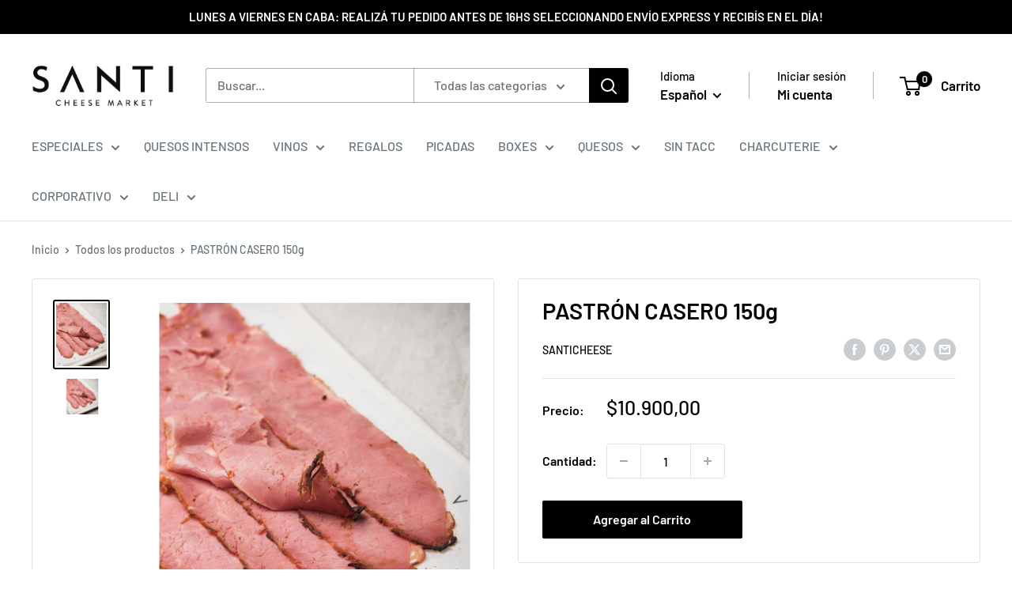

--- FILE ---
content_type: text/javascript
request_url: https://santicheese.com/cdn/shop/t/24/assets/custom.js?v=102476495355921946141692278984
body_size: -726
content:
//# sourceMappingURL=/cdn/shop/t/24/assets/custom.js.map?v=102476495355921946141692278984
